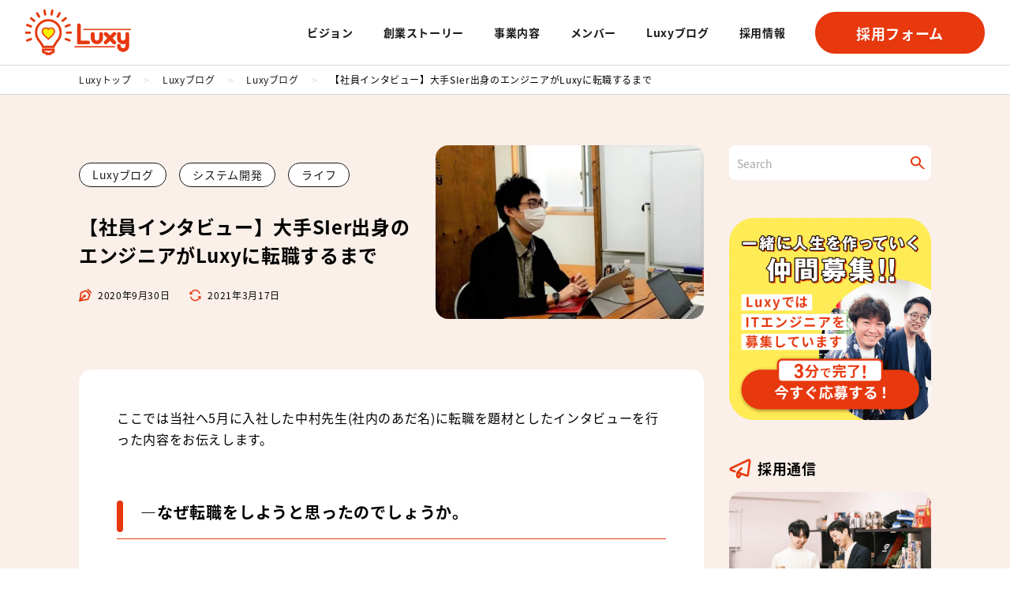

--- FILE ---
content_type: text/html; charset=UTF-8
request_url: https://luxy-inc.com/system-engineering/interview_naka/
body_size: 11766
content:

<!DOCTYPE html>
<html dir="ltr" lang="ja"
	prefix="og: https://ogp.me/ns#" >

<head>
  <meta charset="UTF-8">
  <meta name="viewport" content="width=device-width, initial-scale=1">
    
    <meta name="description" content="システムエンジニアリングサービス事業、ITエンジニアの独立支援事業等の運営" />
  <meta property="og:type" content="website" />
  <meta property="og:image" content="https://luxy-inc.com/wp/wp-content/themes/luxy/_assets/img/img_ogp.webp" />
  <meta name="viewport" content="width=device-width,initial-scale=1">
  <link rel="stylesheet" href="https://cdn.jsdelivr.net/npm/@splidejs/splide@4.1.4/dist/css/splide.min.css">

  <link rel="stylesheet" type="text/css" href="https://luxy-inc.com/wp/wp-content/themes/luxy/_assets/css/style.css?20260118-1916" />
  <script defer src="https://code.jquery.com/jquery-3.5.1.min.js"></script>
  <script src="https://cdn.jsdelivr.net/npm/@splidejs/splide@4.1.4/dist/js/splide.min.js"></script>
  <script src="https://cdnjs.cloudflare.com/ajax/libs/gsap/3.11.3/gsap.min.js"></script>
    <script src="https://cdnjs.cloudflare.com/ajax/libs/gsap/3.11.3/ScrollTrigger.min.js"></script>
    <script src="https://cdnjs.cloudflare.com/ajax/libs/gsap/3.11.3/ScrollToPlugin.min.js"></script>
  <script defer src="https://luxy-inc.com/wp/wp-content/themes/luxy/_assets/js/common.js?20260118-1916"></script>
  <link rel="stylesheet" href="https://cdnjs.cloudflare.com/ajax/libs/font-awesome/6.4.2/css/all.min.css">

  
		<!-- All in One SEO 4.2.4 - aioseo.com -->
		<title>【社員インタビュー】大手SIer出身のエンジニアがLuxyに転職するまで | 株式会社Luxy(ルクシー)</title>
		<meta name="description" content="大手SIer出身のエンジニアがLuxyに転職した経緯を語ってくれました。" />
		<meta name="robots" content="max-image-preview:large" />
		<link rel="canonical" href="https://luxy-inc.com/system-engineering/interview_naka/" />
		<meta name="generator" content="All in One SEO (AIOSEO) 4.2.4 " />
		<meta property="og:locale" content="ja_JP" />
		<meta property="og:site_name" content="株式会社Luxy(ルクシー)" />
		<meta property="og:type" content="article" />
		<meta property="og:title" content="【社員インタビュー】大手SIer出身のエンジニアがLuxyに転職するまで | 株式会社Luxy(ルクシー)" />
		<meta property="og:description" content="大手SIer出身のエンジニアがLuxyに転職した経緯を語ってくれました。" />
		<meta property="og:url" content="https://luxy-inc.com/system-engineering/interview_naka/" />
		<meta property="og:image" content="https://luxy-inc.com/wp/wp-content/uploads/2020/09/20200507_091258363-1.jpg" />
		<meta property="og:image:secure_url" content="https://luxy-inc.com/wp/wp-content/uploads/2020/09/20200507_091258363-1.jpg" />
		<meta property="og:image:width" content="1030" />
		<meta property="og:image:height" content="687" />
		<meta property="article:published_time" content="2020-09-30T03:18:38+00:00" />
		<meta property="article:modified_time" content="2021-03-17T01:45:01+00:00" />
		<meta property="article:publisher" content="https://www.facebook.com/luxyinc" />
		<meta name="twitter:card" content="summary" />
		<meta name="twitter:site" content="@Luxyinc" />
		<meta name="twitter:title" content="【社員インタビュー】大手SIer出身のエンジニアがLuxyに転職するまで | 株式会社Luxy(ルクシー)" />
		<meta name="twitter:description" content="大手SIer出身のエンジニアがLuxyに転職した経緯を語ってくれました。" />
		<meta name="twitter:image" content="https://luxy-inc.com/wp/wp-content/uploads/2020/09/20200507_091258363-1.jpg" />
		<script type="application/ld+json" class="aioseo-schema">
			{"@context":"https:\/\/schema.org","@graph":[{"@type":"WebSite","@id":"https:\/\/luxy-inc.com\/#website","url":"https:\/\/luxy-inc.com\/","name":"\u682a\u5f0f\u4f1a\u793eLuxy(\u30eb\u30af\u30b7\u30fc)","inLanguage":"ja","publisher":{"@id":"https:\/\/luxy-inc.com\/#organization"}},{"@type":"Organization","@id":"https:\/\/luxy-inc.com\/#organization","name":"\u682a\u5f0f\u4f1a\u793eLuxy(\u30eb\u30af\u30b7\u30fc)","url":"https:\/\/luxy-inc.com\/","sameAs":["https:\/\/www.instagram.com\/luxy_inc\/"]},{"@type":"BreadcrumbList","@id":"https:\/\/luxy-inc.com\/system-engineering\/interview_naka\/#breadcrumblist","itemListElement":[{"@type":"ListItem","@id":"https:\/\/luxy-inc.com\/#listItem","position":1,"item":{"@type":"WebPage","@id":"https:\/\/luxy-inc.com\/","name":"\u30db\u30fc\u30e0","url":"https:\/\/luxy-inc.com\/"},"nextItem":"https:\/\/luxy-inc.com\/system-engineering\/#listItem"},{"@type":"ListItem","@id":"https:\/\/luxy-inc.com\/system-engineering\/#listItem","position":2,"item":{"@type":"WebPage","@id":"https:\/\/luxy-inc.com\/system-engineering\/","name":"\u30b7\u30b9\u30c6\u30e0\u958b\u767a","description":"\u5927\u624bSIer\u51fa\u8eab\u306e\u30a8\u30f3\u30b8\u30cb\u30a2\u304cLuxy\u306b\u8ee2\u8077\u3057\u305f\u7d4c\u7def\u3092\u8a9e\u3063\u3066\u304f\u308c\u307e\u3057\u305f\u3002","url":"https:\/\/luxy-inc.com\/system-engineering\/"},"nextItem":"https:\/\/luxy-inc.com\/system-engineering\/interview_naka\/#listItem","previousItem":"https:\/\/luxy-inc.com\/#listItem"},{"@type":"ListItem","@id":"https:\/\/luxy-inc.com\/system-engineering\/interview_naka\/#listItem","position":3,"item":{"@type":"WebPage","@id":"https:\/\/luxy-inc.com\/system-engineering\/interview_naka\/","name":"\u3010\u793e\u54e1\u30a4\u30f3\u30bf\u30d3\u30e5\u30fc\u3011\u5927\u624bSIer\u51fa\u8eab\u306e\u30a8\u30f3\u30b8\u30cb\u30a2\u304cLuxy\u306b\u8ee2\u8077\u3059\u308b\u307e\u3067","description":"\u5927\u624bSIer\u51fa\u8eab\u306e\u30a8\u30f3\u30b8\u30cb\u30a2\u304cLuxy\u306b\u8ee2\u8077\u3057\u305f\u7d4c\u7def\u3092\u8a9e\u3063\u3066\u304f\u308c\u307e\u3057\u305f\u3002","url":"https:\/\/luxy-inc.com\/system-engineering\/interview_naka\/"},"previousItem":"https:\/\/luxy-inc.com\/system-engineering\/#listItem"}]},{"@type":"Person","@id":"https:\/\/luxy-inc.com\/author\/komuyan\/#author","url":"https:\/\/luxy-inc.com\/author\/komuyan\/","name":"Komuyan","image":{"@type":"ImageObject","@id":"https:\/\/luxy-inc.com\/system-engineering\/interview_naka\/#authorImage","url":"https:\/\/secure.gravatar.com\/avatar\/835b8332f7f5a432a1b56063cd05f0c3?s=96&d=mm&r=g","width":96,"height":96,"caption":"Komuyan"}},{"@type":"WebPage","@id":"https:\/\/luxy-inc.com\/system-engineering\/interview_naka\/#webpage","url":"https:\/\/luxy-inc.com\/system-engineering\/interview_naka\/","name":"\u3010\u793e\u54e1\u30a4\u30f3\u30bf\u30d3\u30e5\u30fc\u3011\u5927\u624bSIer\u51fa\u8eab\u306e\u30a8\u30f3\u30b8\u30cb\u30a2\u304cLuxy\u306b\u8ee2\u8077\u3059\u308b\u307e\u3067 | \u682a\u5f0f\u4f1a\u793eLuxy(\u30eb\u30af\u30b7\u30fc)","description":"\u5927\u624bSIer\u51fa\u8eab\u306e\u30a8\u30f3\u30b8\u30cb\u30a2\u304cLuxy\u306b\u8ee2\u8077\u3057\u305f\u7d4c\u7def\u3092\u8a9e\u3063\u3066\u304f\u308c\u307e\u3057\u305f\u3002","inLanguage":"ja","isPartOf":{"@id":"https:\/\/luxy-inc.com\/#website"},"breadcrumb":{"@id":"https:\/\/luxy-inc.com\/system-engineering\/interview_naka\/#breadcrumblist"},"author":"https:\/\/luxy-inc.com\/author\/komuyan\/#author","creator":"https:\/\/luxy-inc.com\/author\/komuyan\/#author","image":{"@type":"ImageObject","@id":"https:\/\/luxy-inc.com\/#mainImage","url":"https:\/\/luxy-inc.com\/wp\/wp-content\/uploads\/2020\/09\/20200507_091258363-1.jpg","width":1030,"height":687},"primaryImageOfPage":{"@id":"https:\/\/luxy-inc.com\/system-engineering\/interview_naka\/#mainImage"},"datePublished":"2020-09-30T03:18:38+09:00","dateModified":"2021-03-17T01:45:01+09:00"},{"@type":"Article","@id":"https:\/\/luxy-inc.com\/system-engineering\/interview_naka\/#article","name":"\u3010\u793e\u54e1\u30a4\u30f3\u30bf\u30d3\u30e5\u30fc\u3011\u5927\u624bSIer\u51fa\u8eab\u306e\u30a8\u30f3\u30b8\u30cb\u30a2\u304cLuxy\u306b\u8ee2\u8077\u3059\u308b\u307e\u3067 | \u682a\u5f0f\u4f1a\u793eLuxy(\u30eb\u30af\u30b7\u30fc)","description":"\u5927\u624bSIer\u51fa\u8eab\u306e\u30a8\u30f3\u30b8\u30cb\u30a2\u304cLuxy\u306b\u8ee2\u8077\u3057\u305f\u7d4c\u7def\u3092\u8a9e\u3063\u3066\u304f\u308c\u307e\u3057\u305f\u3002","inLanguage":"ja","headline":"\u3010\u793e\u54e1\u30a4\u30f3\u30bf\u30d3\u30e5\u30fc\u3011\u5927\u624bSIer\u51fa\u8eab\u306e\u30a8\u30f3\u30b8\u30cb\u30a2\u304cLuxy\u306b\u8ee2\u8077\u3059\u308b\u307e\u3067","author":{"@id":"https:\/\/luxy-inc.com\/author\/komuyan\/#author"},"publisher":{"@id":"https:\/\/luxy-inc.com\/#organization"},"datePublished":"2020-09-30T03:18:38+09:00","dateModified":"2021-03-17T01:45:01+09:00","articleSection":"Luxy\u30d6\u30ed\u30b0, \u30b7\u30b9\u30c6\u30e0\u958b\u767a, \u30e9\u30a4\u30d5, \u526f\u696d, \u5927\u624b, \u72ec\u7acb, \u8ee2\u8077","mainEntityOfPage":{"@id":"https:\/\/luxy-inc.com\/system-engineering\/interview_naka\/#webpage"},"isPartOf":{"@id":"https:\/\/luxy-inc.com\/system-engineering\/interview_naka\/#webpage"},"image":{"@type":"ImageObject","@id":"https:\/\/luxy-inc.com\/#articleImage","url":"https:\/\/luxy-inc.com\/wp\/wp-content\/uploads\/2020\/09\/20200507_091258363-1.jpg","width":1030,"height":687}}]}
		</script>
		<script type="text/javascript" >
			window.ga=window.ga||function(){(ga.q=ga.q||[]).push(arguments)};ga.l=+new Date;
			ga('create', "UA-76184785-1", 'auto');
			ga('send', 'pageview');
		</script>
		<script async src="https://www.google-analytics.com/analytics.js"></script>
		<!-- All in One SEO -->

<script type='application/json' id='wpp-json'>
{"sampling_active":0,"sampling_rate":100,"ajax_url":"https:\/\/luxy-inc.com\/wp-json\/wordpress-popular-posts\/v1\/popular-posts","api_url":"https:\/\/luxy-inc.com\/wp-json\/wordpress-popular-posts","ID":4951,"token":"c413bac6d2","lang":0,"debug":0}
</script>
<script type='text/javascript' src='https://luxy-inc.com/wp/wp-content/plugins/wordpress-popular-posts/assets/js/wpp.min.js?ver=6.3.2' id='wpp-js-js'></script>
<!-- start Simple Custom CSS and JS -->
<style type="text/css">
/* ここにCSSコードを追加

例:
.example {
    color: red;
}

CSS の知識に磨きをかけるためにご覧ください。
http://www.w3schools.com/css/css_syntax.asp

コメント終わり */ 
</style>
<!-- end Simple Custom CSS and JS -->
<!-- start Simple Custom CSS and JS -->
<script type="text/javascript">
let images = document.getElementsByTagName("img");
for(let i=0; i<images.length; i++) {
 images[i].setAttribute("loading","lazy");
}
</script>
<!-- end Simple Custom CSS and JS -->
<style>.post-thumbnail img[src$='.svg'] { width: 100%; height: auto; }</style>            <style id="wpp-loading-animation-styles">@-webkit-keyframes bgslide{from{background-position-x:0}to{background-position-x:-200%}}@keyframes bgslide{from{background-position-x:0}to{background-position-x:-200%}}.wpp-widget-placeholder,.wpp-widget-block-placeholder,.wpp-shortcode-placeholder{margin:0 auto;width:60px;height:3px;background:#dd3737;background:linear-gradient(90deg,#dd3737 0%,#571313 10%,#dd3737 100%);background-size:200% auto;border-radius:3px;-webkit-animation:bgslide 1s infinite linear;animation:bgslide 1s infinite linear}</style>
            <link rel="icon" href="https://luxy-inc.com/wp/wp-content/uploads/2023/09/cropped-img_favicon-32x32.png" sizes="32x32" />
<link rel="icon" href="https://luxy-inc.com/wp/wp-content/uploads/2023/09/cropped-img_favicon-192x192.png" sizes="192x192" />
<link rel="apple-touch-icon" href="https://luxy-inc.com/wp/wp-content/uploads/2023/09/cropped-img_favicon-180x180.png" />
<meta name="msapplication-TileImage" content="https://luxy-inc.com/wp/wp-content/uploads/2023/09/cropped-img_favicon-270x270.png" />

  <!-- ヘッダースクロールしたら帯つける -->
  <script>
    window.addEventListener('scroll', function() {
    const header = document.querySelector('header');
    if(window.scrollY > header.offsetHeight) {
        header.classList.add('js_active');
    } else {
        header.classList.remove('js_active');
    }
});
  </script>

    <!-- googleSearchConsoleここから(headタグ内のbodyタグ直前に差し込む) -->
<meta name="google-site-verification" content="CAXJ1Xom_r9JpmnNgm4Qc2AE35toq9tIdyGcHCNWkho" />
<!-- googleSearchConsoleここまで -->
</head>

<body class="post-template-default single single-post postid-4951 single-format-standard">
  <div class="wrapper interview_naka">
    <header id="js_header" class="header">
      <!-- SPヘッダー -->
      <div id="js_header_menu" class="header_menu">
        <p class="header_logo"><a href="https://luxy-inc.com"><img src="https://luxy-inc.com/wp/wp-content/themes/luxy/_assets/img/logo.png" alt="Luxy"></a></p>
        <div class="flex">
          <a class="btn btn_orange btn_small mr12" href="https://luxy-inc.com/recruit-ses-form/">採用フォーム</a>
          <button id="js_hamburger" class="header_trigger" aria-label="ナビゲーションメニューの表示"><span></span><span></span><span></span></button>
        </div>
      </div>

      <!-- PCヘッダー -->
      <nav class="header_main">
        <p class="header_logo pc_only"><a href="https://luxy-inc.com"><img src="https://luxy-inc.com/wp/wp-content/themes/luxy/_assets/img/logo.png" alt="Luxy"></a></p>

        <!-- 共通メニュー部分 -->
        <div class="header_right flex flex_ai_center flex_jc_between">
          <div class="header_nav">
            <ul class="nav_top">
              <li class="nav_top-item sp_only"><a href="https://luxy-inc.com">TOP</a></li>
              <li class="nav_top-item"><a href="https://luxy-inc.com/vision/">ビジョン</a></li>
              <li class="nav_top-item"><a href="https://luxy-inc.com/story/">創業ストーリー</a></li>
              <li class="nav_top-item"><a href="https://luxy-inc.com/engineer/">事業内容</a></li>
              <li class="nav_top-item"><a href="https://luxy-inc.com/member/">メンバー</a></li>
              <li class="nav_top-item"><a href="https://luxy-inc.com/blog/">Luxyブログ</a></li>
              <li class="nav_top-item">
                <a href="https://luxy-inc.com/recruit-ses">採用情報</a>
                <a class="nav_top-sub sp_only" href="https://www.wantedly.com/companies/luxy-inc/" target="_blank">wantedly</a>
              </li>
              <li class="nav_top-item sp_only"><a href="https://luxy-inc.com/recruit-ses-form">採用フォーム</a></li>
            </ul>
            <div class="sp_only">
              <ul class="nav_bottom sp_only">
                <li class="nav_bottom-item"><a href="https://luxy-inc.com/privacy-policy/">プライバシーポリシー</a></li>
                <li class="nav_bottom-item"><a href="https://luxy-inc.com/sitemap/">サイトマップ</a></li>
                <li class="nav_bottom-item"><a href="https://luxy-inc.com/contact/">お問い合わせ</a></li>
                <li class="nav_bottom-item mb32"><a href="https://luxy-inc.com/company_info/">会社情報</a></li>
              </ul>
              <div class="flex">
                <a class="btn_sns" href="https://www.facebook.com/luxyinc/" target="_blank"><i class="fa-brands fa-facebook-f"></i></a>
                <a class="btn_sns" href="https://twitter.com/Luxyinc" target="_blank"><i class="fa-brands fa-x-twitter"></i></a>
                <a class="btn_sns" href="https://www.instagram.com/accounts/login/?next=https%3A%2F%2Fwww.instagram.com%2Fluxy_inc%2F" target="_blank"><i class="fa-brands fa-instagram"></i></a>
              </div>
            </div>
          </div>
          <a class="btn btn_orange btn_small pc_only" href="https://luxy-inc.com/recruit-ses-form/">採用フォーム</a>
        </div>

      </nav>
    </header>
<main>
    <!-- パンくず -->
    <div class="breadcrumb bg_white-normal">
        <ul class="flex flex_ai_center inner">
        <li><a href="https://luxy-inc.com" >Luxyトップ</a></li><li class="gray_pale">></li><li><a href="https://luxy-inc.com/blog" >Luxyブログ</a></li><li class="gray_pale">></li><li><a href="https://luxy-inc.com/category/blog/">Luxyブログ</a></li><li class="gray_pale">></li><li>【社員インタビュー】大手SIer出身のエンジニアがLuxyに転職するまで</li>        </ul>
    </div>
    <div class="inner blog_inner pb154_322">
        <div class="blog_main">
            <div class="blog_head flex_pc flex_jc_between col_right_55_m32 flex_ai_center mb16_64">
                <div class="blog_left">
                    <div class="btn_cat mb8_16 fs12_14"><ul class="post-categories">
	<li><a href="https://luxy-inc.com/category/blog/" rel="category tag">Luxyブログ</a></li>
	<li><a href="https://luxy-inc.com/category/system-engineering/" rel="category tag">システム開発</a></li>
	<li><a href="https://luxy-inc.com/category/life/" rel="category tag">ライフ</a></li></ul></div>
                    <h1 class="single_title fs18_24 bold mb16_24">【社員インタビュー】大手SIer出身のエンジニアがLuxyに転職するまで</h1>
                    <div class="blog_date">
                        <p class="fs10_12 icon_txt icon_txt-date mr16_24">2020年9月30日</p>
                        <p class="fs10_12 icon_txt icon_txt-update">2021年3月17日 <!--更新日--></p>
                    </div>
                </div>
                                    <div class="blog_head-img br16">
                        <img width="576" height="384" src="https://luxy-inc.com/wp/wp-content/uploads/2020/09/20200507_091258363-1.jpg" class="attachment-post-thumbnail size-post-thumbnail wp-post-image" alt="" loading="lazy" srcset="https://luxy-inc.com/wp/wp-content/uploads/2020/09/20200507_091258363-1.jpg 1030w, https://luxy-inc.com/wp/wp-content/uploads/2020/09/20200507_091258363-1-300x200.jpg 300w, https://luxy-inc.com/wp/wp-content/uploads/2020/09/20200507_091258363-1-768x512.jpg 768w, https://luxy-inc.com/wp/wp-content/uploads/2020/09/20200507_091258363-1-1024x683.jpg 1024w" sizes="(max-width: 576px) 100vw, 576px" />                    </div>
                            </div>
            <div class="blog_content box box_big mb16_32">
                <p class="" data-offset-key="ff1qj-0-0">ここでは当社へ5月に入社した中村先生(社内のあだ名)に転職を題材としたインタビューを行った内容をお伝えします。</p>

<h2 class="public-DraftStyleDefault-block public-DraftStyleDefault-ltr" data-offset-key="ff1qj-0-0"><strong>―なぜ転職をしようと思ったのでしょうか。</strong></h2>
<div class="ArticleContentEditor--contentEditor-unstyled" data-block="true" data-editor="fka22" data-offset-key="7k4q7-0-0">
<div class="public-DraftStyleDefault-block public-DraftStyleDefault-ltr" data-offset-key="7k4q7-0-0"><span data-offset-key="7k4q7-0-0"> 新卒で入った会社は、金融系の自社開発のSEでした。</span></div>
</div>
<div class="ArticleContentEditor--contentEditor-unstyled" data-block="true" data-editor="fka22" data-offset-key="bjro8-0-0">
<div class="public-DraftStyleDefault-block public-DraftStyleDefault-ltr" data-offset-key="bjro8-0-0"><span data-offset-key="bjro8-0-0">投資信託を扱うシステムで、最初は「動かなくなったものを見つけて直す」みたいな、問題解決とかですね。</span></div>
<div class="public-DraftStyleDefault-block public-DraftStyleDefault-ltr" data-offset-key="bjro8-0-0"><span data-offset-key="bjro8-0-0">僕、高校二年からプログラミングをやり始めたんです。高校、大学とプログラミングをしてきたのもあり、技術面でもっとガッツリ書きたいなという思いがありました。 </span></div>
</div>
<div class="ArticleContentEditor--contentEditor-unstyled" data-block="true" data-editor="fka22" data-offset-key="3mo8b-0-0">
<div data-offset-key="3mo8b-0-0"></div>
<div class="public-DraftStyleDefault-block public-DraftStyleDefault-ltr" data-offset-key="3mo8b-0-0"><span data-offset-key="3mo8b-0-0">もともと独立志向もあって、サービスを作ってそれをやりたいなと考えていたんですよ。</span></div>
<div class="public-DraftStyleDefault-block public-DraftStyleDefault-ltr" data-offset-key="3mo8b-0-0"><span data-offset-key="3mo8b-0-0">副業としてやりたかったけれどその会社は副業がだめで 。残業も多くて、夜間の呼び出しがあることもあったので、自分で何かを作れるような環境じゃないなと。</span></div>
</div>
<div class="ArticleContentEditor--contentEditor-unstyled" data-block="true" data-editor="fka22" data-offset-key="3fpkf-0-0">
<div data-offset-key="3fpkf-0-0"></div>
<div class="public-DraftStyleDefault-block public-DraftStyleDefault-ltr" data-offset-key="3fpkf-0-0"><span data-offset-key="3fpkf-0-0">それで転職をしようと考えました。職場の人間関係に困っていたとかではなく、ただただやりたいことができなくて。</span></div>
<div class="public-DraftStyleDefault-block public-DraftStyleDefault-ltr" data-offset-key="3fpkf-0-0"><span data-offset-key="3fpkf-0-0">投資信託は専門的すぎて他で活かすのが難しい技術だと感じたのも大きいですね。</span></div>
</div>
<div class="ArticleContentEditor--contentEditor-unstyled" data-block="true" data-editor="fka22" data-offset-key="ebpvv-0-0">
<div class="public-DraftStyleDefault-block public-DraftStyleDefault-ltr" data-offset-key="ebpvv-0-0"></div>
<div class="public-DraftStyleDefault-block public-DraftStyleDefault-ltr" data-offset-key="ebpvv-0-0"><span data-offset-key="ebpvv-0-0">僕、ゼロイチが好きなんですよ。ゼロイチは難しいですけど、学生時代はそれをやっていたから土台はあったのかな。</span></div>
<div class="public-DraftStyleDefault-block public-DraftStyleDefault-ltr" data-offset-key="ebpvv-0-0"><span data-offset-key="ebpvv-0-0">高専だったんですが、文化祭でアーケードレーシングゲームを出したりもしましたよ。ちゃんと席も作ってハンドルも作って車を走らせるんです。遊び心を込めたものを作って、楽しかったですね。</span></div>
</div>
<div data-offset-key="ebpvv-0-0"></div>
<h2 class="public-DraftStyleDefault-block public-DraftStyleDefault-ltr" data-offset-key="8vevm-0-0"><strong> ―転職活動はどのようにされていたのですか？ </strong></h2>
<div class="ArticleContentEditor--contentEditor-unstyled" data-block="true" data-editor="fka22" data-offset-key="btgk9-0-0">
<div class="public-DraftStyleDefault-block public-DraftStyleDefault-ltr" data-offset-key="btgk9-0-0"><span data-offset-key="btgk9-0-0"> 自分でシステムを作って、いろいろな会社に持ち込むっていうような転職活動をしました。</span></div>
<div class="public-DraftStyleDefault-block public-DraftStyleDefault-ltr" data-offset-key="btgk9-0-0"><span data-offset-key="btgk9-0-0"> ゼロから自分で作ったシステムですが、会社によって反応が全然違いましたね。「ここはどうやって作ったの？」って聞く会社もあれば、「で、実務経験は？」って聞いてくる会社もありました。面白いですよね。会社が求めている人物像がとてもわかりやすいなって。</span></div>
<div data-offset-key="btgk9-0-0"></div>
</div>
<div class="ArticleContentEditor--contentEditor-unstyled" data-block="true" data-editor="fka22" data-offset-key="e643d-0-0">
<div class="public-DraftStyleDefault-block public-DraftStyleDefault-ltr" data-offset-key="e643d-0-0"><span data-offset-key="e643d-0-0">あとは副業可なのが大前提ですね。実際に面接まで行ったのは10社いかないくらいでしょうか。条件や話し合いで3社くらいにしぼられました。</span></div>
</div>
<div class="ArticleContentEditor--contentEditor-unstyled" data-block="true" data-editor="fka22" data-offset-key="i9vd-0-0">
<div data-offset-key="i9vd-0-0"></div>
<div class="public-DraftStyleDefault-block public-DraftStyleDefault-ltr" data-offset-key="i9vd-0-0"><span data-offset-key="i9vd-0-0">Luxyは佐藤社長と話していて、自由にやれそうな会社だなって思ったんです。あとは、Luxyはフリーランスの方が多いですよね。</span></div>
<div class="public-DraftStyleDefault-block public-DraftStyleDefault-ltr" data-offset-key="i9vd-0-0"><span data-offset-key="i9vd-0-0">今はコロナもあるし難しいですけど、色んな人といろいろな会話ができるのは大きいなって。僕がやりたい副業ですけど、独立してみたいという前提でやっている副業なので、そういう経験とかを聞けたらいいなと思って決めました。</span></div>
<div data-offset-key="i9vd-0-0"></div>
</div>
<h2 class="public-DraftStyleDefault-block public-DraftStyleDefault-ltr" data-offset-key="beh4r-0-0"><strong>―今後の展望を教えて下さい。 </strong></h2>
<div class="ArticleContentEditor--contentEditor-unstyled" data-block="true" data-editor="fka22" data-offset-key="am3sk-0-0">
<div class="public-DraftStyleDefault-block public-DraftStyleDefault-ltr" data-offset-key="am3sk-0-0"><span data-offset-key="am3sk-0-0">もちろんLuxyの業務もきちんとやりつつですが、最近は広告とかマーケティングの勉強をしたいなと。どんな広告を出したらどんな反応が帰ってくるのかを実験して、経験していきたいなと思っています。</span></div>
</div>
<div class="ArticleContentEditor--contentEditor-unstyled" data-block="true" data-editor="fka22" data-offset-key="4r5gt-0-0">
<div class="public-DraftStyleDefault-block public-DraftStyleDefault-ltr" data-offset-key="4r5gt-0-0"><span data-offset-key="4r5gt-0-0"> Luxyでは新規事業の案件に参画していますが、新規事業の成功する確率って2割程度らしいんですよ。広報とか運用とか、そのあたりがネックになりがちみたいで。そのあたりを上手くできるようになりたいですね。</span></div>
<div data-offset-key="4r5gt-0-0"></div>
</div>
<div class="ArticleContentEditor--contentEditor-unstyled" data-block="true" data-editor="fka22" data-offset-key="k162-0-0">
<div class="public-DraftStyleDefault-block public-DraftStyleDefault-ltr" data-offset-key="k162-0-0"><span data-offset-key="k162-0-0">いつか独立したときに、そのあたりも活かせるといいなと思っています。</span></div>
</div>
                <!-- 執筆者 -->
                            </div>

            <div class="br32 bg_dot pt16 blog_recruit pb16_56 mb16_32">
                <figure class="pl16_48 mb24_64">
                    <img src="https://luxy-inc.com/wp/wp-content/themes/luxy/_assets/img/img_blog_recruit.png" alt="一緒に人生を作っていく仲間募集!!LuxyではITエンジニアを募集しています。あなたのやりたいことができる環境がLuxyにはあります。一度、自分の知っている世界を飛び出してみませんか？">
                </figure>
                <div class="ml16 mr16">
                    <a href="https://luxy-inc.com/recruit-ses-form" class="btn btn_orange btn_balloon center_mr"><span class="btn_balloon-item"><span>3</span>分で<br>完了!!</span>今すぐ応募する！</a>
                </div>
            </div>

            <div class="box_big mb48_sp">
                <!-- 同じカテゴリの記事 -->
                <div class="same_cat">
                    <h2 class="ttl_left-line mb24_32">この記事を読んでいる人はこちらの記事も読んでいます</h2>
                    <div class="flex_pc col_1_2 flex_jc_between pb56_pc border mb48">
                                                                                <a href="https://luxy-inc.com/life/remo/" class="blog_card mb16_sp">
                                    <div class="pick_card-img blog_card-img">
                                                                                    <img width="640" height="336" src="https://luxy-inc.com/wp/wp-content/uploads/2021/10/smart_remocon.png" class="attachment-post-thumbnail size-post-thumbnail wp-post-image" alt="" loading="lazy" srcset="https://luxy-inc.com/wp/wp-content/uploads/2021/10/smart_remocon.png 1200w, https://luxy-inc.com/wp/wp-content/uploads/2021/10/smart_remocon-300x158.png 300w, https://luxy-inc.com/wp/wp-content/uploads/2021/10/smart_remocon-1024x538.png 1024w, https://luxy-inc.com/wp/wp-content/uploads/2021/10/smart_remocon-768x403.png 768w" sizes="(max-width: 640px) 100vw, 640px" />                                                                            </div>
                                    <div class="blog_card-txt">
                                        <p class="cat_btn mb8 fs12">ライフ</p>
                                        <p class="pick_card-ttl bold fs12">スマートリモコンのNature Remoを自宅に導入してみた</p>
                                    </div>
                                </a>
                                                            <a href="https://luxy-inc.com/blog/%e3%81%93%e3%81%ae1%e5%b9%b4%e3%81%a7luxy%e3%81%8c%e3%81%a9%e3%81%86%e5%a4%89%e5%8c%96%e3%81%97%e3%81%9f%e3%81%8b%e3%82%92%e6%8c%af%e3%82%8a%e8%bf%94%e3%81%a3%e3%81%a6%e3%81%bf%e3%81%9f%e4%bb%b6/" class="blog_card mb16_sp">
                                    <div class="pick_card-img blog_card-img">
                                                                                    <img width="470" height="384" src="https://luxy-inc.com/wp/wp-content/uploads/2018/05/66c19942ab4ba346fdb64ccc04cde373.png" class="attachment-post-thumbnail size-post-thumbnail wp-post-image" alt="" loading="lazy" srcset="https://luxy-inc.com/wp/wp-content/uploads/2018/05/66c19942ab4ba346fdb64ccc04cde373.png 518w, https://luxy-inc.com/wp/wp-content/uploads/2018/05/66c19942ab4ba346fdb64ccc04cde373-300x245.png 300w" sizes="(max-width: 470px) 100vw, 470px" />                                                                            </div>
                                    <div class="blog_card-txt">
                                        <p class="cat_btn mb8 fs12">ライフ</p>
                                        <p class="pick_card-ttl bold fs12">この1年でLuxyがどう変化したかを振り返ってみた件</p>
                                    </div>
                                </a>
                                                            <a href="https://luxy-inc.com/blog/village/" class="blog_card mb16_sp">
                                    <div class="pick_card-img blog_card-img">
                                                                                    <img width="640" height="363" src="https://luxy-inc.com/wp/wp-content/uploads/2018/06/20375ced40379f1e8ea26f8e6c287f04.jpg" class="attachment-post-thumbnail size-post-thumbnail wp-post-image" alt="" loading="lazy" srcset="https://luxy-inc.com/wp/wp-content/uploads/2018/06/20375ced40379f1e8ea26f8e6c287f04.jpg 1294w, https://luxy-inc.com/wp/wp-content/uploads/2018/06/20375ced40379f1e8ea26f8e6c287f04-300x170.jpg 300w, https://luxy-inc.com/wp/wp-content/uploads/2018/06/20375ced40379f1e8ea26f8e6c287f04-768x435.jpg 768w, https://luxy-inc.com/wp/wp-content/uploads/2018/06/20375ced40379f1e8ea26f8e6c287f04-1024x580.jpg 1024w" sizes="(max-width: 640px) 100vw, 640px" />                                                                            </div>
                                    <div class="blog_card-txt">
                                        <p class="cat_btn mb8 fs12">ライフ</p>
                                        <p class="pick_card-ttl bold fs12">リアル&#8221;ダッ〇ュ村&#8221;まで、ちょっと散歩してきました。</p>
                                    </div>
                                </a>
                                                            <a href="https://luxy-inc.com/blog/interview_zoe/" class="blog_card mb16_sp">
                                    <div class="pick_card-img blog_card-img">
                                                                                    <img width="640" height="360" src="https://luxy-inc.com/wp/wp-content/uploads/2022/02/da165b8b875550aae5d89607600d0da8.png" class="attachment-post-thumbnail size-post-thumbnail wp-post-image" alt="川添さん社員インタビュー" loading="lazy" srcset="https://luxy-inc.com/wp/wp-content/uploads/2022/02/da165b8b875550aae5d89607600d0da8.png 640w, https://luxy-inc.com/wp/wp-content/uploads/2022/02/da165b8b875550aae5d89607600d0da8-300x169.png 300w" sizes="(max-width: 640px) 100vw, 640px" />                                                                            </div>
                                    <div class="blog_card-txt">
                                        <p class="cat_btn mb8 fs12">ライフ</p>
                                        <p class="pick_card-ttl bold fs12">【社員インタビュー】Luxyは変態集団の集まりです</p>
                                    </div>
                                </a>
                                                                        </div>
                </div>
                <div class="flex_pc col_1_2 flex_jc_between">
                    <div class="mb32_sp">
                        <h3 class="ttl_icon ttl_icon-cat mb16">同じカテゴリーから記事を探す</h3>
                        <div class="btn_cat mb8_16 fs14"><ul class="post-categories">
	<li><a href="https://luxy-inc.com/category/blog/" rel="category tag">Luxyブログ</a></li>
	<li><a href="https://luxy-inc.com/category/system-engineering/" rel="category tag">システム開発</a></li>
	<li><a href="https://luxy-inc.com/category/life/" rel="category tag">ライフ</a></li></ul></div>
                    </div>
                    <div>
                        <h3 class="ttl_icon ttl_icon-tag mb16">同じキーワードから記事を探す</h3>
                        <div class="tag_btns fs14"><a href="https://luxy-inc.com/tag/%e5%89%af%e6%a5%ad/" rel="tag">副業</a><a href="https://luxy-inc.com/tag/%e5%a4%a7%e6%89%8b/" rel="tag">大手</a><a href="https://luxy-inc.com/tag/%e7%8b%ac%e7%ab%8b/" rel="tag">独立</a><a href="https://luxy-inc.com/tag/%e8%bb%a2%e8%81%b7/" rel="tag">転職</a></div>
                    </div>
                </div>
            </div>



            
        </div>
        <aside class="blog_sidebar">
    <form id="form" action="https://luxy-inc.com" method="get" class="search_wrap mb32_48">
        <input id="s-box" class="search" name="s" type="text" placeholder="Search" />
        <button type="submit" id="s-btn-area" class="btn_search">
            <div id="s-btn" class="orange"></div>
        </button>
    </form>

    <a class="block mb32_48 hover" href="https://luxy-inc.com/recruit-ses">
        <picture>
            <img src="https://luxy-inc.com/wp/wp-content/themes/luxy/_assets/img/img_blog_bn.png" alt="">
        </picture>
    </a>


            <div class="mb32_48">
        <p class="ttl_icon ttl_icon-recruit mb16">採用通信</p>
                <a href="https://luxy-inc.com/recruit/cloud_pj_1/" class="side_card">
            <div class="side_card-img br16"><img width="1280" height="960" src="https://luxy-inc.com/wp/wp-content/uploads/2025/02/587008.jpeg" class="attachment-full size-full wp-post-image" alt="" loading="lazy" /></div>
            <p class="side_card-ttl fs14">【募集終了】お客様のクラウド環境を整備するプロジェクトで代表と一緒に働き、一気に成長してみませんか？</p>
        </a>
            </div>
    
    <div class="mb32_48">
        <p class="ttl_icon ttl_icon-pick mb16">注目記事</p>
                        <a href="https://luxy-inc.com/system-engineering/ftp_recommend/" class="side_card">
                    <div class="side_card-img br16"><img width="620" height="413" src="https://luxy-inc.com/wp/wp-content/uploads/2016/08/ftp.jpg" class="attachment-full size-full wp-post-image" alt="" loading="lazy" srcset="https://luxy-inc.com/wp/wp-content/uploads/2016/08/ftp.jpg 620w, https://luxy-inc.com/wp/wp-content/uploads/2016/08/ftp-300x200.jpg 300w" sizes="(max-width: 620px) 100vw, 620px" /></div>
                    <p class="side_card-ttl">無料で使える！FTPソフトのおすすめ4選（Windows/Mac）</p>
                </a>
                        <a href="https://luxy-inc.com/system-engineering/iterm2/" class="side_card">
                    <div class="side_card-img br16"><img width="1280" height="850" src="https://luxy-inc.com/wp/wp-content/uploads/2016/06/imac.jpg" class="attachment-full size-full wp-post-image" alt="mac" loading="lazy" srcset="https://luxy-inc.com/wp/wp-content/uploads/2016/06/imac.jpg 1280w, https://luxy-inc.com/wp/wp-content/uploads/2016/06/imac-300x199.jpg 300w, https://luxy-inc.com/wp/wp-content/uploads/2016/06/imac-768x510.jpg 768w, https://luxy-inc.com/wp/wp-content/uploads/2016/06/imac-1024x680.jpg 1024w" sizes="(max-width: 1280px) 100vw, 1280px" /></div>
                    <p class="side_card-ttl">コマンドラインツール「iTerm2」の基本的な使い方と便利な機能まとめ</p>
                </a>
                        <a href="https://luxy-inc.com/freelance/mailadress/" class="side_card">
                    <div class="side_card-img br16"><img width="1280" height="856" src="https://luxy-inc.com/wp/wp-content/uploads/2016/07/france-1256522_1280.jpg" class="attachment-full size-full wp-post-image" alt="" loading="lazy" srcset="https://luxy-inc.com/wp/wp-content/uploads/2016/07/france-1256522_1280.jpg 1280w, https://luxy-inc.com/wp/wp-content/uploads/2016/07/france-1256522_1280-300x201.jpg 300w, https://luxy-inc.com/wp/wp-content/uploads/2016/07/france-1256522_1280-768x514.jpg 768w, https://luxy-inc.com/wp/wp-content/uploads/2016/07/france-1256522_1280-1024x685.jpg 1024w" sizes="(max-width: 1280px) 100vw, 1280px" /></div>
                    <p class="side_card-ttl">メールは独自ドメインがいいの？GmailでもOK？</p>
                </a>
                        <a href="https://luxy-inc.com/freelance/getjob/" class="side_card">
                    <div class="side_card-img br16"><img width="1834" height="1665" src="https://luxy-inc.com/wp/wp-content/uploads/2020/01/EMzYcBqUwAAQ1n6.jpg" class="attachment-full size-full wp-post-image" alt="" loading="lazy" srcset="https://luxy-inc.com/wp/wp-content/uploads/2020/01/EMzYcBqUwAAQ1n6.jpg 1834w, https://luxy-inc.com/wp/wp-content/uploads/2020/01/EMzYcBqUwAAQ1n6-300x272.jpg 300w, https://luxy-inc.com/wp/wp-content/uploads/2020/01/EMzYcBqUwAAQ1n6-768x697.jpg 768w, https://luxy-inc.com/wp/wp-content/uploads/2020/01/EMzYcBqUwAAQ1n6-1024x930.jpg 1024w" sizes="(max-width: 1834px) 100vw, 1834px" /></div>
                    <p class="side_card-ttl">仕事を得る手段としてのtwitter  〜私がDMからお仕事をもらえた話〜</p>
                </a>
                        <a href="https://luxy-inc.com/freelance/taskproject_management/" class="side_card">
                    <div class="side_card-img br16"><img width="1280" height="839" src="https://luxy-inc.com/wp/wp-content/uploads/2016/04/meeting-552410_1280.jpg" class="attachment-full size-full wp-post-image" alt="" loading="lazy" srcset="https://luxy-inc.com/wp/wp-content/uploads/2016/04/meeting-552410_1280.jpg 1280w, https://luxy-inc.com/wp/wp-content/uploads/2016/04/meeting-552410_1280-300x197.jpg 300w, https://luxy-inc.com/wp/wp-content/uploads/2016/04/meeting-552410_1280-768x503.jpg 768w, https://luxy-inc.com/wp/wp-content/uploads/2016/04/meeting-552410_1280-1024x671.jpg 1024w" sizes="(max-width: 1280px) 100vw, 1280px" /></div>
                    <p class="side_card-ttl">タスク管理といえばコレ！TrelloとTodoistのススメ</p>
                </a>
            </div>

    <div>
        <p class="ttl_icon ttl_icon-cat mb16">カテゴリー</p>
        <a class="cat_btn" href="https://luxy-inc.com/category/blog/">Luxyブログ</a><a class="cat_btn" href="https://luxy-inc.com/category/web/">Web</a><a class="cat_btn" href="https://luxy-inc.com/category/system-engineering/">システム開発</a><a class="cat_btn" href="https://luxy-inc.com/category/freelance/">フリーランス</a><a class="cat_btn" href="https://luxy-inc.com/category/life/">ライフ</a><a class="cat_btn" href="https://luxy-inc.com/category/recruit/">採用通信</a>    </div>

</aside>    </div>
</main>
<footer class="footer">
    <div class="footer_recruit pt64_96 pb140_96">
        <div class="inner">
            <h2 class="mb40_50 footer_recruit-ttl"><img src="https://luxy-inc.com/wp/wp-content/themes/luxy/_assets/img/img_recruit_txt.png" alt="一緒に人生を作っていく仲間募集!!"></h2>
            <div class="footer_recruit-txt orange bold center mb32_72">
                <p class="mb16"><span class="bg_white-normal">LuxyではITエンジニアを募集しています</span></p>
                <p class="mb16"><span class="bg_white-normal">あなたのやりたいことができる環境がLuxyにはあります</span></p>
                <p><span class="bg_white-normal">一度、自分の知っている世界を飛び出してみませんか？</span></p>
            </div>
            <a href="https://luxy-inc.com/recruit-ses-form" class="btn btn_orange btn_balloon center_mr"><span class="btn_balloon-item"><span>3</span>分で<br>完了!!</span>今すぐ応募する！</a>
        </div>
        <img class="footer_recruit-img02" src="https://luxy-inc.com/wp/wp-content/themes/luxy/_assets/img/img_recruit_03.png" alt="">
        <img class="footer_recruit-img01" src="https://luxy-inc.com/wp/wp-content/themes/luxy/_assets/img/img_recruit_02.png" alt="">
    </div>
    <div class="footer_top bg_skin">
        <div class="inner flex_pc flex_jc_between">
            <div class="footer_top-left">
                <a href="https://luxy-inc.com" class="wid50 footer_logo"><img src="https://luxy-inc.com/wp/wp-content/themes/luxy/_assets/img/logo.png" alt="Luxy"></a>
                <div class="flex">
                    <a class="btn_sns" href="https://x.com/luxychan_" target="_blank"><i class="fa-brands fa-x-twitter"></i></a>
                    <a class="btn_sns" href="https://www.instagram.com/luxy.chan_/" target="_blank"><i class="fa-brands fa-instagram"></i></a>
                    <a class="btn_sns" href="https://note.com/luxy_" target="_blank">
                        <svg width="32" height="32" viewBox="0 0 493 493" fill="#e7380e" style="margin: 8px 0;" xmlns="http://www.w3.org/2000/svg">
                            <path d="m139.57,142.06c41.19,0,97.6-2.09,138.1-1.04,54.34,1.39,74.76,25.06,75.45,83.53.69,33.06,0,127.73,0,127.73h-58.79c0-82.83.35-96.5,0-122.6-.69-22.97-7.25-33.92-24.9-36.01-18.69-2.09-71.07-.35-71.07-.35v158.96h-58.79v-210.22Z" />
                        </svg>
                    </a>
                </div>
            </div>
            <div class="footer_top-right flex col_2 flex_jc_between">
                <ul class="footer_menu">
                    <li><a href="https://luxy-inc.com/vision/">ビジョン</a></li>
                    <li><a href="https://luxy-inc.com/story/">創業ストーリー</a></li>
                    <li><a href="https://luxy-inc.com/engineer/">事業内容</a></li>
                    <li><a href="https://luxy-inc.com/member/">メンバー</a></li>
                    <li><a href="https://luxy-inc.com/blog/">Luxyブログ</a></li>
                </ul>
                <ul class="footer_menu">
                    <li><a href="https://luxy-inc.com/recruit-ses">採用情報</a></li>
                    <li><a class="link_icon pl0" href="https://www.wantedly.com/companies/luxy-inc/" target="_blank">wantedly</a></li>
                </ul>
            </div>
        </div>
    </div>
    <div class="footer_bottom pt32 pb32">
        <div class="inner flex_pc flex_jc_between">
            <ul class="flex_pc footer_bottom-list">
                <li class="mr16 mb16_sp"><a href="https://luxy-inc.com/privacy-policy/">プライバシーポリシー</a></li>
                <li class="mr16 mb16_sp"><a href="https://luxy-inc.com/sitemap/">サイトマップ</a></li>
                <li class="mr16 mb16_sp"><a href="https://luxy-inc.com/contact/">お問い合わせ</a></li>
                <li><a href="https://luxy-inc.com/company_info/">会社概要</a></li>
            </ul>
            <p><small>&copy; Luxy inc, AllRights Reserved.</small></p>
        </div>
        <dl class="footer_bottom_connection inner">
            <dt class="footer_bottom_connection_ttl"><span>関連企業・サービス</span></dt>
            <dd class="footer_bottom_connection_body">
                <ul>
                    <li>
                        <a href="https://agaroot.co.jp/" target="_blank">株式会社アガルート</a>
                    </li>
                    <li>
                        <a href="https://www.agaroot.jp/" target="_blank">アガルートアカデミー</a>
                    </li>
                    <li>
                        <a href="https://www.agaroot.jp/agaroot-medical/" target="_blank">アガルートメディカル</a>
                    </li>
                    <li>
                        <a href="https://www.agaroot.jp/coaching/" target="_blank">オンライン学習コーチング</a>
                    </li>
                    <li>
                        <a href="https://agaroot-lawacc.com/" target="_blank">アガルート法律会計事務所</a>
                    </li>
                    <li>
                        <a href="https://www.funoflife.co.jp/" target="_blank">株式会社ファンオブライフ</a>
                    </li>
                    <li>
                        <a href="https://education-career.jp/" target="_blank">Education Career</a>
                    </li>
                    <li>
                        <a href="https://agaroot-career.jp/" target="_blank">アガルートキャリア</a>
                    </li>
                    <li>
                        <a href="https://cyber-synapse.com/" target="_blank">株式会社シナプス</a>
                    </li>
                    <li>
                        <a href="https://www.ssk21.co.jp/" target="_blank">新社会システム総合研究所</a>
                    </li>
                    <li>
                        <a href="https://www.praha-inc.com/" target="_blank">株式会社プラハ</a>
                    </li>
                    <li>
                        <a href="https://www.mof-mof.co.jp/" target="_blank">株式会社mofmof</a>
                    </li>
                    <li>
                        <a href="https://agaroot-itp.com/" target="_blank">株式会社アガルートITパートナーズ</a>
                    </li>
                    <li>
                        <a href="https://aiacademy.jp/" target="_blank">株式会社エーアイアカデミー</a>
                    </li>
                    <li>
                        <a href="https://media-growth.co.jp/" target="_blank">株式会社メディアグロース</a>
                    </li>
                    <li>
                        <a href="https://kaitori-value.jp/" target="_blank">宅配買取専門【買取バリュー】</a>
                    </li>
                    <li>
                        <a href="https://query-marketing.co.jp/" target="_blank">株式会社クエリマーケティング</a>
                    </li>
                    <li>
                        <a href="https://ma-madoguchi.jp/" target="_blank">M&amp;A相談窓口</a>
                    </li>
                    <li>
                        <a href="https://asobi-lab.co.jp/" target="_blank">株式会社あそびラボ</a>
                    </li>
                    <li>
                        <a href="https://waku-con.com/" target="_blank">ワクコンサルティング株式会社</a>
                    </li>
                </ul>
            </dd>
        </dl>
    </div>
</footer>
</div>

<link rel='stylesheet' id='wp-block-library-css'  href='https://luxy-inc.com/wp/wp-includes/css/dist/block-library/style.min.css?ver=5.8.7' type='text/css' media='all' />
<link rel='stylesheet' id='wordpress-popular-posts-css-css'  href='https://luxy-inc.com/wp/wp-content/plugins/wordpress-popular-posts/assets/css/wpp.css?ver=6.3.2' type='text/css' media='all' />
<script type='text/javascript' src='https://luxy-inc.com/wp/wp-includes/js/dist/vendor/regenerator-runtime.min.js?ver=0.13.7' id='regenerator-runtime-js'></script>
<script type='text/javascript' src='https://luxy-inc.com/wp/wp-includes/js/dist/vendor/wp-polyfill.min.js?ver=3.15.0' id='wp-polyfill-js'></script>
<script type='text/javascript' id='contact-form-7-js-extra'>
/* <![CDATA[ */
var wpcf7 = {"api":{"root":"https:\/\/luxy-inc.com\/wp-json\/","namespace":"contact-form-7\/v1"}};
/* ]]> */
</script>
<script type='text/javascript' src='https://luxy-inc.com/wp/wp-content/plugins/contact-form-7/includes/js/index.js?ver=5.5.1' id='contact-form-7-js'></script>
</body>

</html>

--- FILE ---
content_type: application/javascript
request_url: https://luxy-inc.com/wp/wp-content/themes/luxy/_assets/js/common.js?20260118-1916
body_size: 2334
content:
$(function () {
    /*------------------------------------------------
    スムーススクロール
    ------------------------------------------------*/
    var headerHight = $("header").height();
    $('a[href^="#"]').click(function (e) {
        var href = $(this).attr("href");
        var target = $(href == "#" || href == "" ? 'html' : href);
        var position = target.offset().top - headerHight;

        $.when(
            $("html, body").animate({
                scrollTop: position
            }, 400, "swing"),
            e.preventDefault(),
        ).done(function () {
            var diff = target.offset().top - headerHight;
            if (diff === position) { } else {
                $("html, body").animate({
                    scrollTop: diff
                }, 10, "swing");
            }
        });
    });
    //現在のページURLのハッシュ部分を取得
    const hash = location.hash;

    //ハッシュ部分がある場合の条件分岐
    if (hash) {
        //ページ遷移後のスクロール位置指定
        $("html, body").stop().scrollTop(0);
        //処理を遅らせる
        setTimeout(function () {
            //リンク先を取得
            const target = $(hash),
                //リンク先までの距離を取得
                position = target.offset().top;
            //指定の場所までスムーススクロール
            $("html, body").animate({
                scrollTop: position
            }, 400, "swing");
        });
    }


    /* -------------------------------
    フェードインアニメーション
    ------------------------------- */
    $(window).scroll(function () {
        $('.is_fade, .fadeinT').each(function () {
            var targetElement = $(this).offset().top;
            var scroll = $(window).scrollTop();
            var windowHeight = $(window).height();
            if (scroll > targetElement - windowHeight + 200) {
                $(this).css('opacity', '1');
                $(this).css('transform', 'translateY(0)');
            }
        });
        $('.is_fadeL, .is_fadeR').each(function () {
            var targetElement = $(this).offset().top;
            var scroll = $(window).scrollTop();
            var windowHeight = $(window).height();
            if (scroll > targetElement - windowHeight + 200) {
                $(this).css('opacity', '1');
                $(this).css('transform', 'translateX(0)');
            }
        });
    });

    /*------------------------------------------------
    リサイズイベント
    ------------------------------------------------*/
    var deviceFlag = 0; // 1 : PC ,  0 : SP
    deviceFlag = $('body').css('position') === 'relative' ? 1 : 0;
    var befDeviceFlag = deviceFlag;
    var timer = false;
    $(window).resize(function () {
        deviceFlag = $('body').css('position') === 'relative' ? 1 : 0;
        // → PC
        if (befDeviceFlag !== 1 && deviceFlag === 1) {
            $("#js_nav").removeClass('is_active');
            $("html").removeClass('is_active');
            $(".header_menu").removeClass('is_active');
        }
        // → SP
        if (befDeviceFlag !== 0 && deviceFlag === 0) {
            $("#js_hamburger").removeClass('is_active');
        }
        befDeviceFlag = deviceFlag;
    });

    $(function () {
        // SP時3本線クリックしたらメニュー開く
        $('#js_hamburger').click(function () {
            $(this).toggleClass('is_active');
            $('.header_nav').fadeToggle();
        });
    });

    $(function () {
        // フッター部分「関連企業・サービス」のアコーディオン開閉
        $('.footer_bottom_connection_ttl').click(function () {
            $(this).toggleClass('is_active');
            $(this).next().slideToggle();
        });
    });
});

/*------------------------------------------------
表示切替
------------------------------------------------*/
document.addEventListener('DOMContentLoaded', function () {
    // タブに対してクリックイベントを適用
    const tabs = document.getElementsByClassName('tab');
    for (let i = 0; i < tabs.length; i++) {
        tabs[i].addEventListener('click', tabSwitch, false);
    }

    // タブをクリックすると実行する関数
    function tabSwitch() {
        // タブのclassの値を変更
        document.getElementsByClassName('is-active')[0].classList.remove('is-active');
        this.classList.add('is-active');
        // コンテンツのclassの値を変更
        document.getElementsByClassName('is-show')[0].classList.remove('is-show');
        const arrayTabs = Array.prototype.slice.call(tabs);
        const index = arrayTabs.indexOf(this);
        document.getElementsByClassName('panel')[index].classList.add('is-show');
    };
}, false);

/*------------------------------------------------
splide
------------------------------------------------*/
new Splide('.splide', {
    mediaQuery: 'min',
    perPage: 1,
    perMove: 1,
    arrows: false,
    autoplay: true,
    type: "loop",
    breakpoints: {
        768: {
            focus: 0,
            omitEnd: true,
            arrows: true,
        },
    }
}).mount();


/*------------------------------------------------
注目記事タブ
------------------------------------------------*/

// タブ
const tabList = document.querySelectorAll('.tab-list-item');
// タブコンテンツ
const tabContent = document.querySelectorAll('.tab-contents-item');

//DOMが読み込み終わったら
document.addEventListener('DOMContentLoaded', function(){
  // タブに対してクリックイベントを適用
  for(let i = 0; i < tabList.length; i++) {
    tabList[i].addEventListener('click', tabSwitch);
  }
  // タブをクリックすると実行する関数
  function tabSwitch(){
    // activeクラスを削除
    document.querySelectorAll('.active')[0].classList.remove('active');
    // クリックしたタブにactiveクラスを付与    
    this.classList.add('active');
    // showクラスを削除
    document.querySelectorAll('.show')[0].classList.remove('show');
    // タブを配列風オブジェクトとして定義
    const aryTabs = Array.prototype.slice.call(tabList);
    // クリックしたタブの配列番号を取得     
    const index = aryTabs.indexOf(this);
    // クリックしたタブと同じ配列番号のタブコンテンツにshowクラスを付与    
    tabContent[index].classList.add('show');
  };
});


/*------------------------------------------------
もっと見るボタン
------------------------------------------------*/

let showmoreList = $('.showmore_list');
let showmoreListOpen = parseInt(showmoreList.height());
let showmoreListClose = parseInt(showmoreList.height() * 0.08);
//初期値
showmoreList.css('height', showmoreListClose + 'px');

$('.list_toggle a').click(function () {
    let thisBtn = $(this);
    showmoreTop = showmoreList.offset().top

    if ($(this).hasClass('open_link')) {
        thisBtn
            .removeClass('open_link')
            .addClass('close_link')
            .parent().addClass('close_area');
        showmoreList
            .css('height', showmoreListOpen + 'px');

    } else if ($(this).hasClass('close_link')) {
        thisBtn
            .removeClass('close_link')
            .addClass('open_link')
            .parent().removeClass('close_area');
        showmoreList
            .css('height', showmoreListClose + 'px');
    }
});






--- FILE ---
content_type: text/plain
request_url: https://www.google-analytics.com/j/collect?v=1&_v=j102&a=1885272113&t=pageview&_s=1&dl=https%3A%2F%2Fluxy-inc.com%2Fsystem-engineering%2Finterview_naka%2F&ul=en-us%40posix&dt=%E3%80%90%E7%A4%BE%E5%93%A1%E3%82%A4%E3%83%B3%E3%82%BF%E3%83%93%E3%83%A5%E3%83%BC%E3%80%91%E5%A4%A7%E6%89%8BSIer%E5%87%BA%E8%BA%AB%E3%81%AE%E3%82%A8%E3%83%B3%E3%82%B8%E3%83%8B%E3%82%A2%E3%81%8CLuxy%E3%81%AB%E8%BB%A2%E8%81%B7%E3%81%99%E3%82%8B%E3%81%BE%E3%81%A7%20%7C%20%E6%A0%AA%E5%BC%8F%E4%BC%9A%E7%A4%BELuxy(%E3%83%AB%E3%82%AF%E3%82%B7%E3%83%BC)&sr=1280x720&vp=1280x720&_u=IEBAAEABAAAAACAAI~&jid=688325077&gjid=966678721&cid=1384782772.1768763794&tid=UA-76184785-1&_gid=1003221668.1768763794&_r=1&_slc=1&z=1037736742
body_size: -449
content:
2,cG-X3LDWJ80VQ